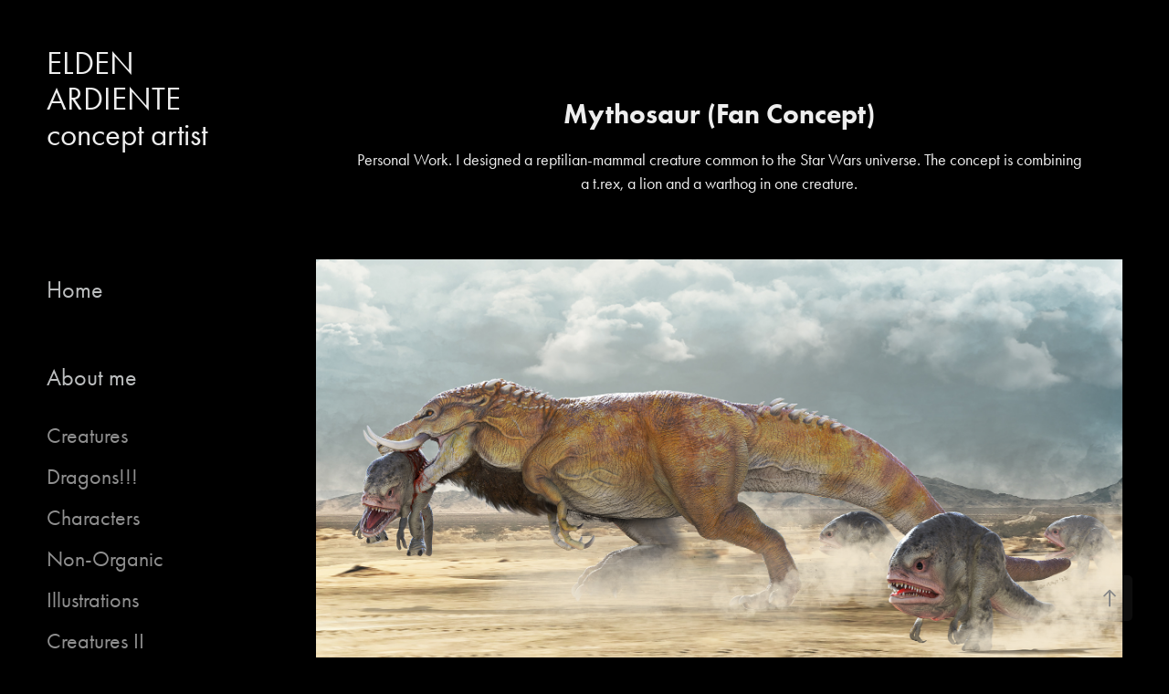

--- FILE ---
content_type: text/html; charset=utf-8
request_url: https://ldnrdnt.com/mythosaur-fan-concept
body_size: 4332
content:
<!DOCTYPE HTML>
<html lang="en-US">
<head>
  <meta charset="UTF-8" />
  <meta name="viewport" content="width=device-width, initial-scale=1" />
      <meta name="keywords"  content="kaijuart,creaturedesigner,conceptart,australianconceptartist" />
      <meta name="description"  content="Personal Work. I designed a reptilian-mammal creature common to the Star Wars universe. The concept is combining a t.rex, a lion and a warthog in one creature." />
      <meta name="twitter:card"  content="summary_large_image" />
      <meta name="twitter:site"  content="@AdobePortfolio" />
      <meta  property="og:title" content="Elden Ardiente - Mythosaur (Fan Concept)" />
      <meta  property="og:description" content="Personal Work. I designed a reptilian-mammal creature common to the Star Wars universe. The concept is combining a t.rex, a lion and a warthog in one creature." />
      <meta  property="og:image" content="https://cdn.myportfolio.com/bd93c4b3-dffe-49fc-bcef-70a02bbbbee6/006319ad-3997-4608-8dce-8ae91a9a467e_rwc_32x486x1782x1004x1782.jpg?h=60b494545ad2ef4272d2fa90d9fef202" />
      <link rel="icon" href="[data-uri]"  />
      <link rel="stylesheet" href="/dist/css/main.css" type="text/css" />
      <link rel="stylesheet" href="https://cdn.myportfolio.com/bd93c4b3-dffe-49fc-bcef-70a02bbbbee6/318c8ec6ea67a704e32561cd4351bffd1742299949.css?h=9d8a256d7a327911402e2f250cc4198a" type="text/css" />
    <link rel="canonical" href="https://ldnrdnt.com/mythosaur-fan-concept" />
      <title>Elden Ardiente - Mythosaur (Fan Concept)</title>
    <script type="text/javascript" src="//use.typekit.net/ik/[base64].js?cb=35f77bfb8b50944859ea3d3804e7194e7a3173fb" async onload="
    try {
      window.Typekit.load();
    } catch (e) {
      console.warn('Typekit not loaded.');
    }
    "></script>
</head>
  <body class="transition-enabled">  <div class='page-background-video page-background-video-with-panel'>
  </div>
  <div class="js-responsive-nav">
    <div class="responsive-nav has-social">
      <div class="close-responsive-click-area js-close-responsive-nav">
        <div class="close-responsive-button"></div>
      </div>
          <nav data-hover-hint="nav">
      <div class="page-title">
        <a href="/home" >Home</a>
      </div>
      <div class="page-title">
        <a href="/about-me-1" >About me</a>
      </div>
              <ul class="group">
                  <li class="gallery-title"><a href="/creatures-s-m-l" >Creatures</a></li>
              </ul>
              <ul class="group">
                  <li class="gallery-title"><a href="/dragons-1" >Dragons!!!</a></li>
              </ul>
              <ul class="group">
                  <li class="gallery-title"><a href="/characters" >Characters</a></li>
              </ul>
              <ul class="group">
                  <li class="gallery-title"><a href="/non-organic" >Non-Organic</a></li>
              </ul>
              <ul class="group">
                  <li class="gallery-title"><a href="/illustrations" >Illustrations</a></li>
              </ul>
              <ul class="group">
                  <li class="gallery-title"><a href="/creature-fan-design" >Creatures II</a></li>
              </ul>
              <ul class="group">
                  <li class="gallery-title"><a href="/story-art" >Story Art</a></li>
              </ul>
              <ul class="group">
                  <li class="gallery-title"><a href="/sculpture" >Sculpture</a></li>
              </ul>
              <ul class="group">
                  <li class="gallery-title"><a href="/natural-world" >The Natural World</a></li>
              </ul>
      <div class="page-title">
        <a href="/contact" >Contact</a>
      </div>
              <ul class="group">
                  <li class="gallery-title"><a href="/bonus-stuff" >Goodies</a></li>
              </ul>
              <div class="social pf-nav-social" data-hover-hint="navSocialIcons">
                <ul>
                </ul>
              </div>
          </nav>
    </div>
  </div>
  <div class="site-wrap cfix">
    <div class="site-container">
      <div class="site-content e2e-site-content">
        <div class="sidebar-content">
          <header class="site-header">
              <div class="logo-wrap" data-hover-hint="logo">
                    <div class="logo e2e-site-logo-text logo-text  ">
      <a href="/home" class="preserve-whitespace">ELDEN ARDIENTE  concept artist</a>

</div>
<div class="logo-secondary logo-secondary-text ">
    <span class="preserve-whitespace"></span>
</div>

              </div>
  <div class="hamburger-click-area js-hamburger">
    <div class="hamburger">
      <i></i>
      <i></i>
      <i></i>
    </div>
  </div>
          </header>
              <nav data-hover-hint="nav">
      <div class="page-title">
        <a href="/home" >Home</a>
      </div>
      <div class="page-title">
        <a href="/about-me-1" >About me</a>
      </div>
              <ul class="group">
                  <li class="gallery-title"><a href="/creatures-s-m-l" >Creatures</a></li>
              </ul>
              <ul class="group">
                  <li class="gallery-title"><a href="/dragons-1" >Dragons!!!</a></li>
              </ul>
              <ul class="group">
                  <li class="gallery-title"><a href="/characters" >Characters</a></li>
              </ul>
              <ul class="group">
                  <li class="gallery-title"><a href="/non-organic" >Non-Organic</a></li>
              </ul>
              <ul class="group">
                  <li class="gallery-title"><a href="/illustrations" >Illustrations</a></li>
              </ul>
              <ul class="group">
                  <li class="gallery-title"><a href="/creature-fan-design" >Creatures II</a></li>
              </ul>
              <ul class="group">
                  <li class="gallery-title"><a href="/story-art" >Story Art</a></li>
              </ul>
              <ul class="group">
                  <li class="gallery-title"><a href="/sculpture" >Sculpture</a></li>
              </ul>
              <ul class="group">
                  <li class="gallery-title"><a href="/natural-world" >The Natural World</a></li>
              </ul>
      <div class="page-title">
        <a href="/contact" >Contact</a>
      </div>
              <ul class="group">
                  <li class="gallery-title"><a href="/bonus-stuff" >Goodies</a></li>
              </ul>
                  <div class="social pf-nav-social" data-hover-hint="navSocialIcons">
                    <ul>
                    </ul>
                  </div>
              </nav>
        </div>
        <main>
  <div class="page-container js-site-wrap" data-context="page.page.container" data-hover-hint="pageContainer">
    <section class="page standard-modules">
        <header class="page-header content" data-context="pages" data-identity="id:p6304d352b71317d91eb2554000af230f5c16ef4679ec54ff0ea6e" data-hover-hint="pageHeader" data-hover-hint-id="p6304d352b71317d91eb2554000af230f5c16ef4679ec54ff0ea6e">
            <h1 class="title preserve-whitespace e2e-site-page-title">Mythosaur (Fan Concept)</h1>
            <p class="description">Personal Work. I designed a reptilian-mammal creature common to the Star Wars universe. The concept is combining a t.rex, a lion and a warthog in one creature.</p>
        </header>
      <div class="page-content js-page-content" data-context="pages" data-identity="id:p6304d352b71317d91eb2554000af230f5c16ef4679ec54ff0ea6e">
        <div id="project-canvas" class="js-project-modules modules content">
          <div id="project-modules">
              
              <div class="project-module module image project-module-image js-js-project-module"  style="padding-top: px;
padding-bottom: px;
">

  

  
     <div class="js-lightbox" data-src="https://cdn.myportfolio.com/bd93c4b3-dffe-49fc-bcef-70a02bbbbee6/3234ffc4-ab70-40af-b72d-f3b69b91cc27.jpg?h=86246da7205d86f9ae614e86e55f870f">
           <img
             class="js-lazy e2e-site-project-module-image"
             src="[data-uri]"
             data-src="https://cdn.myportfolio.com/bd93c4b3-dffe-49fc-bcef-70a02bbbbee6/3234ffc4-ab70-40af-b72d-f3b69b91cc27_rw_3840.jpg?h=b510e2744cf582f024f6ff51f6d19b74"
             data-srcset="https://cdn.myportfolio.com/bd93c4b3-dffe-49fc-bcef-70a02bbbbee6/3234ffc4-ab70-40af-b72d-f3b69b91cc27_rw_600.jpg?h=25a932e93352b0126c52b7e411893d5c 600w,https://cdn.myportfolio.com/bd93c4b3-dffe-49fc-bcef-70a02bbbbee6/3234ffc4-ab70-40af-b72d-f3b69b91cc27_rw_1200.jpg?h=20b0733e32a242fe2d85a9208d4d2fe5 1200w,https://cdn.myportfolio.com/bd93c4b3-dffe-49fc-bcef-70a02bbbbee6/3234ffc4-ab70-40af-b72d-f3b69b91cc27_rw_1920.jpg?h=4669c72048727c6b76a123483d97cf99 1920w,https://cdn.myportfolio.com/bd93c4b3-dffe-49fc-bcef-70a02bbbbee6/3234ffc4-ab70-40af-b72d-f3b69b91cc27_rw_3840.jpg?h=b510e2744cf582f024f6ff51f6d19b74 3840w,"
             data-sizes="(max-width: 3840px) 100vw, 3840px"
             width="3840"
             height="0"
             style="padding-bottom: 56.17%; background: rgba(0, 0, 0, 0.03)"
             
           >
     </div>
  

</div>

              
              
              
              
              
              
              
              
              
              <div class="project-module module image project-module-image js-js-project-module"  style="padding-top: px;
padding-bottom: px;
">

  

  
     <div class="js-lightbox" data-src="https://cdn.myportfolio.com/bd93c4b3-dffe-49fc-bcef-70a02bbbbee6/6e76e187-dd13-4853-ab40-2b034f387b85.jpg?h=15985137796d4c2a28f323f24bb06c2c">
           <img
             class="js-lazy e2e-site-project-module-image"
             src="[data-uri]"
             data-src="https://cdn.myportfolio.com/bd93c4b3-dffe-49fc-bcef-70a02bbbbee6/6e76e187-dd13-4853-ab40-2b034f387b85_rw_3840.jpg?h=d58aadc85a0be8b54305ed841b73a2b6"
             data-srcset="https://cdn.myportfolio.com/bd93c4b3-dffe-49fc-bcef-70a02bbbbee6/6e76e187-dd13-4853-ab40-2b034f387b85_rw_600.jpg?h=152a9aa784faab8a9a0f4e4487296523 600w,https://cdn.myportfolio.com/bd93c4b3-dffe-49fc-bcef-70a02bbbbee6/6e76e187-dd13-4853-ab40-2b034f387b85_rw_1200.jpg?h=e955d49d0b5a04ebcd723de72611e697 1200w,https://cdn.myportfolio.com/bd93c4b3-dffe-49fc-bcef-70a02bbbbee6/6e76e187-dd13-4853-ab40-2b034f387b85_rw_1920.jpg?h=5d3d106af55634edaade71f2f9449d05 1920w,https://cdn.myportfolio.com/bd93c4b3-dffe-49fc-bcef-70a02bbbbee6/6e76e187-dd13-4853-ab40-2b034f387b85_rw_3840.jpg?h=d58aadc85a0be8b54305ed841b73a2b6 3840w,"
             data-sizes="(max-width: 3840px) 100vw, 3840px"
             width="3840"
             height="0"
             style="padding-bottom: 56.17%; background: rgba(0, 0, 0, 0.03)"
             
           >
     </div>
  

</div>

              
              
              
              
              
              
              
              
              
              <div class="project-module module image project-module-image js-js-project-module"  style="padding-top: px;
padding-bottom: px;
  width: 75%;
">

  

  
     <div class="js-lightbox" data-src="https://cdn.myportfolio.com/bd93c4b3-dffe-49fc-bcef-70a02bbbbee6/70ab87b3-31f2-4359-9f7c-5021c79e6212.jpg?h=cd2438cbc96c989d57ecbb97d5d2c3fb">
           <img
             class="js-lazy e2e-site-project-module-image"
             src="[data-uri]"
             data-src="https://cdn.myportfolio.com/bd93c4b3-dffe-49fc-bcef-70a02bbbbee6/70ab87b3-31f2-4359-9f7c-5021c79e6212_rw_1920.jpg?h=7bb96ce6952fea9d901c758796a2ee19"
             data-srcset="https://cdn.myportfolio.com/bd93c4b3-dffe-49fc-bcef-70a02bbbbee6/70ab87b3-31f2-4359-9f7c-5021c79e6212_rw_600.jpg?h=2f2d5e9d9af5f800cff662f8f5564e54 600w,https://cdn.myportfolio.com/bd93c4b3-dffe-49fc-bcef-70a02bbbbee6/70ab87b3-31f2-4359-9f7c-5021c79e6212_rw_1200.jpg?h=4e0c1a8d359cef1207841d288709bec7 1200w,https://cdn.myportfolio.com/bd93c4b3-dffe-49fc-bcef-70a02bbbbee6/70ab87b3-31f2-4359-9f7c-5021c79e6212_rw_1920.jpg?h=7bb96ce6952fea9d901c758796a2ee19 1920w,"
             data-sizes="(max-width: 1920px) 100vw, 1920px"
             width="1920"
             height="0"
             style="padding-bottom: 98.17%; background: rgba(0, 0, 0, 0.03)"
             
           >
     </div>
  

</div>

              
              
              
              
              
              
              
              
              
              <div class="project-module module image project-module-image js-js-project-module"  style="padding-top: px;
padding-bottom: px;
">

  

  
     <div class="js-lightbox" data-src="https://cdn.myportfolio.com/bd93c4b3-dffe-49fc-bcef-70a02bbbbee6/9c39a54f-abf8-4bdc-b4e7-18d3ec0f001c.jpg?h=0a8e0bea6b8bbf3cc5a90548aec22524">
           <img
             class="js-lazy e2e-site-project-module-image"
             src="[data-uri]"
             data-src="https://cdn.myportfolio.com/bd93c4b3-dffe-49fc-bcef-70a02bbbbee6/9c39a54f-abf8-4bdc-b4e7-18d3ec0f001c_rw_1920.jpg?h=5f8e983c7bdbb81bd45d848c6514348d"
             data-srcset="https://cdn.myportfolio.com/bd93c4b3-dffe-49fc-bcef-70a02bbbbee6/9c39a54f-abf8-4bdc-b4e7-18d3ec0f001c_rw_600.jpg?h=3d1ce86f2c1ced9f3090ec62274a822f 600w,https://cdn.myportfolio.com/bd93c4b3-dffe-49fc-bcef-70a02bbbbee6/9c39a54f-abf8-4bdc-b4e7-18d3ec0f001c_rw_1200.jpg?h=9df9d0caae0abd883dd87cdd7f3ff577 1200w,https://cdn.myportfolio.com/bd93c4b3-dffe-49fc-bcef-70a02bbbbee6/9c39a54f-abf8-4bdc-b4e7-18d3ec0f001c_rw_1920.jpg?h=5f8e983c7bdbb81bd45d848c6514348d 1920w,"
             data-sizes="(max-width: 1920px) 100vw, 1920px"
             width="1920"
             height="0"
             style="padding-bottom: 75%; background: rgba(0, 0, 0, 0.03)"
             
           >
     </div>
  

</div>

              
              
              
              
              
              
              
              
              
              
              
              
              
              
              
              <div class="project-module module media_collection project-module-media_collection" data-id="m6304d45b5a3f619a359342836527a966c3677b1c2c1f3991e55e8"  style="padding-top: px;
padding-bottom: px;
">
  <div class="grid--main js-grid-main" data-grid-max-images="
  ">
    <div class="grid__item-container js-grid-item-container" data-flex-grow="346.8359375" style="width:346.8359375px; flex-grow:346.8359375;" data-width="1920" data-height="1439">
      <script type="text/html" class="js-lightbox-slide-content">
        <div class="grid__image-wrapper">
          <img src="https://cdn.myportfolio.com/bd93c4b3-dffe-49fc-bcef-70a02bbbbee6/a0a879d3-c515-4f5f-b5ab-a96b3fbb532c_rw_1920.jpg?h=465e2618461d459bfcb4b62e557e6a35" srcset="https://cdn.myportfolio.com/bd93c4b3-dffe-49fc-bcef-70a02bbbbee6/a0a879d3-c515-4f5f-b5ab-a96b3fbb532c_rw_600.jpg?h=2eacb90e20a15178d3852e629e16abc5 600w,https://cdn.myportfolio.com/bd93c4b3-dffe-49fc-bcef-70a02bbbbee6/a0a879d3-c515-4f5f-b5ab-a96b3fbb532c_rw_1200.jpg?h=8d9e93f8e3ba9ad7ecf9554487fe741e 1200w,https://cdn.myportfolio.com/bd93c4b3-dffe-49fc-bcef-70a02bbbbee6/a0a879d3-c515-4f5f-b5ab-a96b3fbb532c_rw_1920.jpg?h=465e2618461d459bfcb4b62e557e6a35 1920w,"  sizes="(max-width: 1920px) 100vw, 1920px">
        <div>
      </script>
      <img
        class="grid__item-image js-grid__item-image grid__item-image-lazy js-lazy"
        src="[data-uri]"
        
        data-src="https://cdn.myportfolio.com/bd93c4b3-dffe-49fc-bcef-70a02bbbbee6/a0a879d3-c515-4f5f-b5ab-a96b3fbb532c_rw_1920.jpg?h=465e2618461d459bfcb4b62e557e6a35"
        data-srcset="https://cdn.myportfolio.com/bd93c4b3-dffe-49fc-bcef-70a02bbbbee6/a0a879d3-c515-4f5f-b5ab-a96b3fbb532c_rw_600.jpg?h=2eacb90e20a15178d3852e629e16abc5 600w,https://cdn.myportfolio.com/bd93c4b3-dffe-49fc-bcef-70a02bbbbee6/a0a879d3-c515-4f5f-b5ab-a96b3fbb532c_rw_1200.jpg?h=8d9e93f8e3ba9ad7ecf9554487fe741e 1200w,https://cdn.myportfolio.com/bd93c4b3-dffe-49fc-bcef-70a02bbbbee6/a0a879d3-c515-4f5f-b5ab-a96b3fbb532c_rw_1920.jpg?h=465e2618461d459bfcb4b62e557e6a35 1920w,"
      >
      <span class="grid__item-filler" style="padding-bottom:74.963396778917%;"></span>
    </div>
    <div class="grid__item-container js-grid-item-container" data-flex-grow="346.42609299098" style="width:346.42609299098px; flex-grow:346.42609299098;" data-width="1920" data-height="1441">
      <script type="text/html" class="js-lightbox-slide-content">
        <div class="grid__image-wrapper">
          <img src="https://cdn.myportfolio.com/bd93c4b3-dffe-49fc-bcef-70a02bbbbee6/23212b52-baa0-49e5-a706-6ddbea39d3b7_rw_1920.jpg?h=cf9f383fddd8f19497d30afae557bb6a" srcset="https://cdn.myportfolio.com/bd93c4b3-dffe-49fc-bcef-70a02bbbbee6/23212b52-baa0-49e5-a706-6ddbea39d3b7_rw_600.jpg?h=29f747b29c232bead04e517144724f34 600w,https://cdn.myportfolio.com/bd93c4b3-dffe-49fc-bcef-70a02bbbbee6/23212b52-baa0-49e5-a706-6ddbea39d3b7_rw_1200.jpg?h=68a98eca0dc6da00280d7ca2cc0d68cd 1200w,https://cdn.myportfolio.com/bd93c4b3-dffe-49fc-bcef-70a02bbbbee6/23212b52-baa0-49e5-a706-6ddbea39d3b7_rw_1920.jpg?h=cf9f383fddd8f19497d30afae557bb6a 1920w,"  sizes="(max-width: 1920px) 100vw, 1920px">
        <div>
      </script>
      <img
        class="grid__item-image js-grid__item-image grid__item-image-lazy js-lazy"
        src="[data-uri]"
        
        data-src="https://cdn.myportfolio.com/bd93c4b3-dffe-49fc-bcef-70a02bbbbee6/23212b52-baa0-49e5-a706-6ddbea39d3b7_rw_1920.jpg?h=cf9f383fddd8f19497d30afae557bb6a"
        data-srcset="https://cdn.myportfolio.com/bd93c4b3-dffe-49fc-bcef-70a02bbbbee6/23212b52-baa0-49e5-a706-6ddbea39d3b7_rw_600.jpg?h=29f747b29c232bead04e517144724f34 600w,https://cdn.myportfolio.com/bd93c4b3-dffe-49fc-bcef-70a02bbbbee6/23212b52-baa0-49e5-a706-6ddbea39d3b7_rw_1200.jpg?h=68a98eca0dc6da00280d7ca2cc0d68cd 1200w,https://cdn.myportfolio.com/bd93c4b3-dffe-49fc-bcef-70a02bbbbee6/23212b52-baa0-49e5-a706-6ddbea39d3b7_rw_1920.jpg?h=cf9f383fddd8f19497d30afae557bb6a 1920w,"
      >
      <span class="grid__item-filler" style="padding-bottom:75.052083333333%;"></span>
    </div>
    <div class="js-grid-spacer"></div>
  </div>
</div>

              
              
          </div>
        </div>
      </div>
    </section>
        <section class="back-to-top" data-hover-hint="backToTop">
          <a href="#"><span class="arrow">&uarr;</span><span class="preserve-whitespace">Back to Top</span></a>
        </section>
        <a class="back-to-top-fixed js-back-to-top back-to-top-fixed-with-panel" data-hover-hint="backToTop" data-hover-hint-placement="top-start" href="#">
          <svg version="1.1" id="Layer_1" xmlns="http://www.w3.org/2000/svg" xmlns:xlink="http://www.w3.org/1999/xlink" x="0px" y="0px"
           viewBox="0 0 26 26" style="enable-background:new 0 0 26 26;" xml:space="preserve" class="icon icon-back-to-top">
          <g>
            <path d="M13.8,1.3L21.6,9c0.1,0.1,0.1,0.3,0.2,0.4c0.1,0.1,0.1,0.3,0.1,0.4s0,0.3-0.1,0.4c-0.1,0.1-0.1,0.3-0.3,0.4
              c-0.1,0.1-0.2,0.2-0.4,0.3c-0.2,0.1-0.3,0.1-0.4,0.1c-0.1,0-0.3,0-0.4-0.1c-0.2-0.1-0.3-0.2-0.4-0.3L14.2,5l0,19.1
              c0,0.2-0.1,0.3-0.1,0.5c0,0.1-0.1,0.3-0.3,0.4c-0.1,0.1-0.2,0.2-0.4,0.3c-0.1,0.1-0.3,0.1-0.5,0.1c-0.1,0-0.3,0-0.4-0.1
              c-0.1-0.1-0.3-0.1-0.4-0.3c-0.1-0.1-0.2-0.2-0.3-0.4c-0.1-0.1-0.1-0.3-0.1-0.5l0-19.1l-5.7,5.7C6,10.8,5.8,10.9,5.7,11
              c-0.1,0.1-0.3,0.1-0.4,0.1c-0.2,0-0.3,0-0.4-0.1c-0.1-0.1-0.3-0.2-0.4-0.3c-0.1-0.1-0.1-0.2-0.2-0.4C4.1,10.2,4,10.1,4.1,9.9
              c0-0.1,0-0.3,0.1-0.4c0-0.1,0.1-0.3,0.3-0.4l7.7-7.8c0.1,0,0.2-0.1,0.2-0.1c0,0,0.1-0.1,0.2-0.1c0.1,0,0.2,0,0.2-0.1
              c0.1,0,0.1,0,0.2,0c0,0,0.1,0,0.2,0c0.1,0,0.2,0,0.2,0.1c0.1,0,0.1,0.1,0.2,0.1C13.7,1.2,13.8,1.2,13.8,1.3z"/>
          </g>
          </svg>
        </a>
  </div>
        </main>
      </div>
    </div>
  </div>
</body>
<script type="text/javascript">
  // fix for Safari's back/forward cache
  window.onpageshow = function(e) {
    if (e.persisted) { window.location.reload(); }
  };
</script>
  <script type="text/javascript">var __config__ = {"page_id":"p6304d352b71317d91eb2554000af230f5c16ef4679ec54ff0ea6e","theme":{"name":"jackie\/rose"},"pageTransition":true,"linkTransition":true,"disableDownload":false,"localizedValidationMessages":{"required":"This field is required","Email":"This field must be a valid email address"},"lightbox":{"enabled":true,"color":{"opacity":0.94,"hex":"#fff"}},"cookie_banner":{"enabled":false},"googleAnalytics":{"trackingCode":"G-YY9PE05LCR","anonymization":false}};</script>
  <script type="text/javascript" src="/site/translations?cb=35f77bfb8b50944859ea3d3804e7194e7a3173fb"></script>
  <script type="text/javascript" src="/dist/js/main.js?cb=35f77bfb8b50944859ea3d3804e7194e7a3173fb"></script>
</html>
